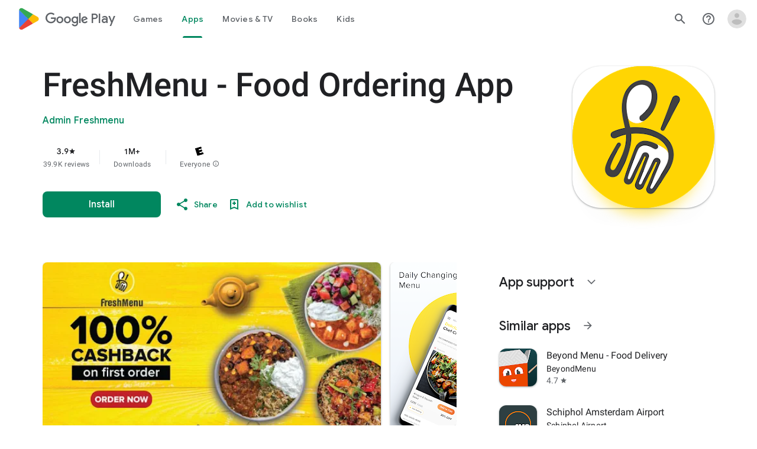

--- FILE ---
content_type: text/plain; charset=utf-8
request_url: https://play.google.com/play/log?format=json&authuser&proto_v2=true
body_size: -435
content:
["900000","1769228093063"]